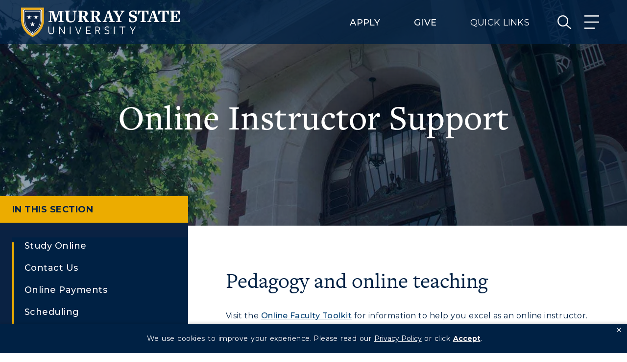

--- FILE ---
content_type: text/html; charset=utf-8
request_url: https://www.murraystate.edu/online/online-instructors/index.aspx
body_size: 7897
content:
<!DOCTYPE html><!DOCTYPE HTML><html lang="en">
   <head>
      <meta charset="UTF-8">
      <meta http-equiv="x-ua-compatible" content="ie=edge">
      <title>Online Instructor Support | Murray State</title>
      <link rel="canonical" href="https://www.murraystate.edu/online/online-instructors/index.aspx">
      <meta name="viewport" content="width=device-width, initial-scale=1, shrink-to-fit=no">
      <meta xmlns:ouc="http://omniupdate.com/XSL/Variables" name="description" content="Murray State University offers online instructor support for faculty teaching online courses. ">
      <!-- Google Tag Manager: Paste this code as high in the <head> of the page as possible:-->
<script>(function(w,d,s,l,i){w[l]=w[l]||[];w[l].push({'gtm.start':
new Date().getTime(),event:'gtm.js'});var f=d.getElementsByTagName(s)[0],
j=d.createElement(s),dl=l!='dataLayer'?'&l='+l:'';j.async=true;j.src=
'https://www.googletagmanager.com/gtm.js?id='+i+dl;f.parentNode.insertBefore(j,f);
})(window,document,'script','dataLayer','GTM-53LCXZ7');</script>
<!-- End Google Tag Manager -->

<script src="https://ajax.googleapis.com/ajax/libs/jquery/3.7.0/jquery.min.js"></script>
<!-- <link href="https://use.fontawesome.com/releases/v6.4.0/css/all.css" rel="stylesheet"/>  -->
<link rel="stylesheet" href="https://use.typekit.net/afn4dti.css">
<link rel="stylesheet" type="text/css" href="//cdn.datatables.net/1.10.19/css/jquery.dataTables.min.css"/>
<link rel="stylesheet" type="text/css" href="https://www.murraystate.edu/_resources/css/styles.css"/>
<link rel="stylesheet" href="https://www.murraystate.edu/_resources/css/oustyles.css" />

<!-- fontawesome -->
<link rel="stylesheet" type="text/css" href="/_resources/css/fontawesome/fontawesome.css" />
<link rel="stylesheet" type="text/css" href="/_resources/css/fontawesome/solid.css" />
<link rel="stylesheet" type="text/css" href="/_resources/css/fontawesome/brands.css" />
<link rel="stylesheet" type="text/css" href="/_resources/css/fontawesome/v5-font-face.css" />


<!-- bright edge autopilot code -->
<!--BE IXF: JavaScript begin-->
		<!--Access to and use of BrightEdge AutoPilot - Self Connecting Pages is governed by the
			Infrastructure Product Terms located at: www.brightedge.com/infrastructure-product-terms.
			Customer acknowledges and agrees it has read, understands and agrees to be bound by the
			Infrastructure Product Terms. -->
		<script src="//cdn.bc0a.com/autopilot/f00000000287107/autopilot_sdk.js"></script>
		<!--BE IXF: JavaScript end-->
<!-- End autopilot Code -->
 <script xmlns:ouc="http://omniupdate.com/XSL/Variables" type="text/javascript" src="https://bot.ivy.ai/bot/script/category/90JvaRm8Ob7KwjGB3zl6EZXoB3peVnNz" referrerpolicy="no-referrer-when-downgrade" async></script><meta property="og:title" content="Online Instructor Support | Murray State">
      <meta property="og:url" content="https://www.murraystate.edu/online/online-instructors/index.aspx">
      <meta property="og:description" content="Murray State University offers online instructor support for faculty teaching online courses. ">
      <meta property="og:type" content="">
      <meta property="og:updated_time" content="2024-05-20T11:04:26.090904693-07:00">
      <meta name="twitter:card" content="summary_large_image">
      <meta name="twitter:url" content="https://www.murraystate.edu/online/online-instructors/index.aspx">
      <meta name="twitter:title" content="Online Instructor Support | Murray State">
      <meta name="twitter:description" content="Murray State University offers online instructor support for faculty teaching online courses. ">
   </head>
   <body class="interior"><!-- Google Tag Manager (noscript): Additionally, paste this code immediately after the opening <body> tag: -->
<noscript><iframe src="https://www.googletagmanager.com/ns.html?id=GTM-53LCXZ7"
height="0" width="0" style="display:none;visibility:hidden"></iframe></noscript>
<!-- End Google Tag Manager (noscript) --><input aria-label="Open or Close Search Menu" class="searchToggle" id="searchtoggle" type="checkbox"><div aria-label="Search Menu" class="menu" id="searchHeader" role="navigation"><label for="searchtoggle" title="search menu" class="searchMenuLabel"><span class="toggleBtn open" id="searchmenuOpen"><span class="img"></span></span><span class="toggleBtn close" id="searchmenuClose"><span class="img"></span></span><span class="hiddenLabel">Open Search Menu</span></label></div><input aria-label="Open or Close Main Menu" class="toggle" id="offcanvasMenu" type="checkbox"><div aria-label="Main Menu" class="menu" id="mobileHeader" role="navigation"><label for="offcanvasMenu" title="main menu" class="mainMenuLabel"><span class="toggleBtn open" id="topmenuOpen"><span class="img"></span></span><span class="toggleBtn close" id="topmenuClose"><span class="img"></span></span><span class="hiddenLabel">Open Menu</span></label></div><header class="header">
   <div class="headerContent wrapper">
      <div class="logo"><a href="/index.aspx"><img alt="Murray State Main Logo" class="logoWhite" src="https://www.murraystate.edu/_resources/images/logo-white.svg"></a></div>
      <div aria-label="Utility Menu" class="utilityWrapper" role="region">
         <div class="desktopOnly">
            <div class="utilityLink text"><a href="https://www.murraystate.edu/admissions/apply.aspx">Apply</a></div>
            <div class="utilityLink text"><a href="https://www.murraystate.edu/giving/index.aspx">Give</a></div>
            <div class="utilityLink text"><span class="quicklinks" tabindex="0">Quick Links</span></div>
         </div>
      </div>
   </div>
</header><div aria-label="Global Search Form" class="searchContainer" role="region">
   <div class="mobileLinks mobileOnly">
      <ul xmlns:ouc="http://omniupdate.com/XSL/Variables">
         <li><a href="https://www.murraystate.edu/campus/visit/index.aspx">Visit</a></li>
         <li><a href="https://www.murraystate.edu/admissions/apply.aspx">Apply</a></li>
         <li><a href="https://www.murraystate.edu/giving/index.aspx">Give</a></li>
      </ul>
   </div>
   <div class="searchBoxWrap">                   
     <script type="text/javascript">
            (function () {
                   var cx = '012129940173634055446:rwdip4jr7fg';
                   var gcse = document.createElement('script');
                   gcse.type = 'text/javascript';
                   gcse.async = true;
                   gcse.src = (document.location.protocol == 'https:' ? 'https:' : 'http:') +
                   '//www.google.com/cse/cse.js?cx=' + cx;
                   var s = document.getElementsByTagName('script')[0];
                   s.parentNode.insertBefore(gcse, s);
            })();
      </script>                 

      <form action="/search-results.aspx" id="searchBox" method="get" name="search-form">
               <input name="ie" type="hidden" value="UTF-8"/>
               <label class="hiddenLabel" for="searchBoxLabel"><span class="hidden">search</span></label>
               <input class="searchBox" id="searchBoxLabel" name="q" title="Search Term" type="text"/> 
               <input name="cx" type="hidden" value="012129940173634055446:rwdip4jr7fg">
               <button name="sa" title="submit" type="submit">
                     <span class="hidden">Search</span>
                     <em aria-hidden="true" class="search-icon">&nbsp;</em>
               </button>
      </form>                 
</div>

<!--
<script>
	 var imgAltTagsFix = function() {
    $('img.gsc-branding-img').attr("alt", "Google Custom Search Branding");
    $('input.gsc-search-button').attr('alt', "Google Custom Search Button");
  };
  window.__gcse = {
    callback: imgAltTagsFix
  };
  (function() {
    var cx = '012129940173634055446:rwdip4jr7fg';
    var gcse = document.createElement('script');
    gcse.type = 'text/javascript';
    gcse.async = true;
    gcse.src = (document.location.protocol == 'https:' ? 'https:' : 'http:') +
        '//www.google.com/cse/cse.js?cx=' + cx;
    var s = document.getElementsByTagName('script')[0];
    s.parentNode.insertBefore(gcse, s);
  })();
</script>

 -->
   <div class="quickLinks"><strong class="quickLinksTitle">Quick Links</strong><div class="row">
         <div class="col3">
            <ul>
               <li><a xmlns:ouc="http://omniupdate.com/XSL/Variables" href="https://goracers.com">Athletics</a></li>
               <li><a xmlns:ouc="http://omniupdate.com/XSL/Variables" href="https://www.murraystate.edu/campus/visit/index.aspx">Visit</a></li>
               <li><a xmlns:ouc="http://omniupdate.com/XSL/Variables" href="https://www.murraystate.edu/campus/Housing/index.aspx">Housing</a></li>
               <li><a xmlns:ouc="http://omniupdate.com/XSL/Variables" href="https://www.murraystate.edu/about/administration/titleix/index.aspx">Title IX</a></li>
            </ul>
         </div>
         <div class="col3">
            <ul>
               <li><a xmlns:ouc="http://omniupdate.com/XSL/Variables" href="https://www.murraystate.edu/about/administration/Provost/Calendars/TentativeAcademicCalendars.aspx">Academic Calendar</a></li>
               <li><a xmlns:ouc="http://omniupdate.com/XSL/Variables" href="https://www.murraystate.edu/alumni/index.aspx">Alumni</a></li>
               <li><a xmlns:ouc="http://omniupdate.com/XSL/Variables" href="https://www.murraystate.edu/giving/index.aspx">Development</a></li>
               <li><a xmlns:ouc="http://omniupdate.com/XSL/Variables" href="https://www.murraystate.edu/calendar/index.aspx">Event Calendar</a></li>
            </ul>
         </div>
         <div class="col3">
            <ul>
               <li><a xmlns:ouc="http://omniupdate.com/XSL/Variables" href="https://www.murraystate.edu/phone">Directory</a></li>
               <li><a xmlns:ouc="http://omniupdate.com/XSL/Variables" href="https://www.murraystate.edu/about/Offices/HumanResources/index.aspx">Human Resources</a></li>
               <li><a xmlns:ouc="http://omniupdate.com/XSL/Variables" href="https://www.murraystate.edu/about/CampusMap.aspx">Campus Map</a></li>
               <li><a xmlns:ouc="http://omniupdate.com/XSL/Variables" href="https://murraystate.teamdynamix.com/TDClient/2049/Portal/Home/">Service Catalog</a></li>
            </ul>
         </div>
         <div class="col3">
            <ul>
               <li><a xmlns:ouc="http://omniupdate.com/XSL/Variables" href="https://mygate.murraystate.edu/">myGate Login</a></li>
               <li><a xmlns:ouc="http://omniupdate.com/XSL/Variables" href="https://murraystate.instructure.com">Canvas Login</a></li>
               <li><a xmlns:ouc="http://omniupdate.com/XSL/Variables" href="https://mail.google.com/a/murraystate.edu">RacerMail</a></li>
               <li><a xmlns:ouc="http://omniupdate.com/XSL/Variables" href="https://campus.murraystate.edu/">RacerNet</a></li>
            </ul>
         </div>
      </div>
   </div>
</div><nav aria-label="Top Navigation Menu" class="topNav" id="skipToTopNav">
   <div class="container">
      <aside class="menuContainer">
         <div class="topNavWrapper">
            <div class="mobileLinks mobileOnly">
               <ul xmlns:ouc="http://omniupdate.com/XSL/Variables">
                  <li><a href="https://www.murraystate.edu/campus/visit/index.aspx">Visit</a></li>
                  <li><a href="https://www.murraystate.edu/admissions/apply.aspx">Apply</a></li>
                  <li><a href="https://www.murraystate.edu/giving/index.aspx">Give</a></li>
               </ul>
            </div>
            <div id="mainMenu" class="row">
               <div class="col3"><input type="checkbox" id="admissions-mob"><label for="admissions-mob"><a class="mainLink" href="https://www.murraystate.edu/admissions/index.aspx">Admissions →</a></label><ul xmlns:ouc="http://omniupdate.com/XSL/Variables" id="header_nav1">
                     <li><a href="https://www.murraystate.edu/admissions/ftf/index.aspx">Freshman Admissions</a></li>
                     <li><a href="https://www.murraystate.edu/admissions/graduate/index.aspx">Graduate Admissions</a></li>
                     <li><a href="https://www.murraystate.edu/admissions/transfer/index.aspx">Transfer Admissions</a></li>
                     <li><a href="https://www.murraystate.edu/admissions/international/index.aspx">International Admissions</a></li>
                     <li><a href="https://www.murraystate.edu/admissions/scholarships/index.aspx">Scholarships</a></li>
                     <li><a href="https://www.murraystate.edu/admissions/financialaid/index.aspx">Financial Aid</a></li>
                     <li><a href="https://www.murraystate.edu/admissions/BursarsOffice/index.aspx">Tuition and Costs</a></li>
                     <li><a href="https://www.murraystate.edu/admissions/raceracademy/index.aspx">Racer Academy</a></li>
                     <li><a href="https://www.murraystate.edu/admissions/NonDegree.aspx">Non-Degree</a></li>
                  </ul>
               </div>
               <div class="col3"><input type="checkbox" id="academics-mob"><label for="academics-mob"><a class="mainLink" href="https://www.murraystate.edu/academics/index.aspx">Academics →</a></label><ul xmlns:ouc="http://omniupdate.com/XSL/Variables" id="header_nav3">
                     <li><a href="https://www.murraystate.edu/programs/app/#/results">All Programs</a></li>
                     <li><a href="https://www.murraystate.edu/online/index.aspx">Online Programs</a></li>
                     <li><a href="https://www.murraystate.edu/academics/RegistrarsOffice/calendar.aspx">Academic Calendars</a></li>
                     <li><a href="https://lib.murraystate.edu/new">Libraries</a></li>
                     <li><a href="https://www.murraystate.edu/academics/CollegesDepartments/index.aspx">Colleges and Departments</a></li>
                     <li><a href="https://www.murraystate.edu/academics/CollegesDepartments/HonorsCollege/index.aspx">Honors College</a></li>
                     <li><a href="https://www.murraystate.edu/academics/care/index.aspx">Center for Adult &amp; Regional Education</a></li>
                     <li><a href="https://www.murraystate.edu/academics/RegistrarsOffice/index.aspx">Registrar's Office</a></li>
                     <li><a href="https://www.murraystate.edu/academics/StudyAbroad/index.aspx">Study Abroad</a></li>
                     <li><a href="https://www.murraystate.edu/academics/ResearchCenters/index.aspx">Research Centers</a></li>
                     <li><a href="https://www.murraystate.edu/about/administration/Provost/index.aspx">Academic Affairs</a></li>
                  </ul>
               </div>
               <div class="col3"><input type="checkbox" id="about-us-mob"><label for="about-us-mob"><a class="mainLink" href="https://www.murraystate.edu/about/index.aspx">About Us →</a></label><ul xmlns:ouc="http://omniupdate.com/XSL/Variables" id="header_nav5">
                     <li><a href="https://www.murraystate.edu/about/request-information/index.aspx">Request Information</a></li>
                     <li><a href="https://www.murraystate.edu/about/CampusMap.aspx">Campus Map</a></li>
                     <li><a href="https://www.murraystate.edu/about/rankings.aspx">Rankings</a></li>
                     <li><a href="https://www.murraystate.edu/about/quickfacts.aspx">Quick Facts</a></li>
                     <li><a href="https://www.murraystate.edu/about/Bookstore/index.aspx">Bookstore</a></li>
                     <li><a href="https://www.murraystate.edu/about/administration/index.aspx">Administration</a></li>
                     <li><a href="https://www.murraystate.edu/about/Offices/index.aspx">Offices</a></li>
                     <li><a href="https://www.murraystate.edu/about/streaming.aspx">Live Streams</a></li>
                     <li><a href="https://www.murraystate.edu/about/travel.aspx">Visit Murray, KY</a></li>
                  </ul>
               </div>
               <div class="col3"><input type="checkbox" id="campus-mob"><label for="campus-mob"><a class="mainLink" href="https://www.murraystate.edu/campus/index.aspx">Campus →</a></label><ul xmlns:ouc="http://omniupdate.com/XSL/Variables" id="header_nav7">
                     <li><a href="https://www.murraystate.edu/campus/visit/index.aspx">Plan a Visit</a></li>
                     <li><a href="https://www.murraystate.edu/campus/visit/tour.aspx">Virtual Tour</a></li>
                     <li><a href="https://www.murraystate.edu/campus/Housing/index.aspx">Housing</a></li>
                     <li><a href="https://www.murraystate.edu/campus/Dining/index.aspx">Dining</a></li>
                     <li><a href="https://www.murraystate.edu/campus/healthservices.aspx">Health Services</a></li>
                     <li><a href="https://www.murraystate.edu/campus/orgsRecreation/index.aspx">Organizations &amp; Recreation</a></li>
                     <li><a href="https://www.murraystate.edu/about/administration/StudentAffairs/index.aspx">Student Affairs</a></li>
                     <li><a href="https://www.murraystate.edu/campus/diversity/index.aspx">Diversity</a></li>
                     <li><a href="https://www.murraystate.edu/campus/orgsRecreation/StudentOrganizations/greek/index.aspx">Greek Life</a></li>
                     <li><a href="https://www.murraystate.edu/campus/orgsRecreation/campus-rec-and-wellness/wellness-center/index.aspx">Wellness Center</a></li>
                  </ul>
               </div>
            </div>
         </div>
      </aside>
   </div>
</nav>
      <div class="mainBody" id="skipToContent">
         <div class="landingImpactArea" style="background: url(https://www.murraystate.edu/_resources/images/interior_banner.jpg) no-repeat top center;-webkit-background-size: cover;-moz-background-size: cover;-o-background-size: cover;background-size: cover;">
            <div class="colorOverlay"></div>
            <div class="gradientOverlay"></div>
            <h1 class="colorWhite">Online Instructor Support</h1>
         </div>
         <div class="navWrapper ">
            <nav aria-label="Side Nav" class="sideNav"><input aria-hidden="true" id="navtoggle" type="checkbox"><label for="navtoggle" title="side navigation menu toggle"><strong>In this Section</strong><em></em></label><ul id="/online/online-instructors/"><li><a href="https://www.murraystate.edu/online/index.aspx">Study Online</a></li> 
<li><a href="https://www.murraystate.edu/online/online-instructors/contact.aspx">Contact Us</a></li> 
<li><a href="https://www.murraystate.edu/online/online-instructors/online-payments.aspx">Online Payments</a></li> 
<li><a href="https://www.murraystate.edu/online/online-instructors/scheduling.aspx">Scheduling</a></li> 
<li><a href="https://www.murraystate.edu/online/online-instructors/stipends.aspx">Stipends</a></li> 
</ul>
            </nav>
         </div>
         <div class="pageContent">
            <div class="wysiwyg">
               
               <h2 xmlns:ouc="http://omniupdate.com/XSL/Variables">Pedagogy and online teaching&nbsp;</h2>
               
               <p xmlns:ouc="http://omniupdate.com/XSL/Variables">Visit the <a href="https://www.murraystate.edu/online/online_faculty_toolkit/index.aspx">Online Faculty Toolkit</a> for information to help you excel as an online instructor.&nbsp;</p>
               
               <h2 xmlns:ouc="http://omniupdate.com/XSL/Variables">Administrative procedures&nbsp;</h2>
               
               <p xmlns:ouc="http://omniupdate.com/XSL/Variables">The Office of the Provost&nbsp;&nbsp;is responsible for the following:&nbsp;</p>
               
               <ul xmlns:ouc="http://omniupdate.com/XSL/Variables">
                  
                  <li>
                     
                     <p>Development and revision stipends for online courses (payment and processing)</p>
                     </li>
                  
                  <li>
                     
                     <p>Collecting&nbsp;&nbsp;payments for online instruction (departments originate all payments)&nbsp;</p>
                     </li>
                  
                  <li>
                     
                     <p>Scheduling assistance for all semesters, fall, winter, spring and summer</p>
                     </li>
                  </ul>
               
               <p xmlns:ouc="http://omniupdate.com/XSL/Variables"><strong style="line-height: 1.65;">Questions? </strong>Ca<span style="line-height: 1.65;">ll&nbsp;Camela Ramey at <a href="tel:+12708093383">270.809.3383</a>. If you need technological assistance click on "Contact Us" in the left column.&nbsp;</span><em><i>&nbsp;</i> </em></p>
               </div>
         </div>
      </div>	
      <section xmlns:ouc="http://omniupdate.com/XSL/Variables" class="nextSteps">
         				
         <div class="wrapper">
            					
            <h2 style="font-family: 'Montserrat', Calibri, sans-serif;  text-transform: uppercase;  font-weight: bold;  text-shadow: 1px 1px 2px #ecac00; font-size: clamp(1.8rem, -0.3765rem + 8.7059vw, 4.5rem);">Take the next step</h2>
            					
            <ul>
               						
               <li><a href="https://www.murraystate.edu/about/request-information/index.aspx" class="arrowLink">Request Info</a></li>
               						
               <li><a href="https://www.murraystate.edu/campus/visit/index.aspx" class="arrowLink">Visit Campus</a></li>
               						
               <li><a href="https://www.murraystate.edu/admissions/apply.aspx" class="arrowLink">Apply Today</a></li>
               					</ul>
            				</div>
         			</section>
      <footer id="skipToFooter">
   <div class="col5"><a href="https://www.murraystate.edu/index.aspx" class="footerLogo"><img alt="Murray State University Logo" class="logoBlue" src="https://www.murraystate.edu/_resources/images/logo-blue.png"></a><ul class="contactInfo">
         <li><a href="mailto:msu.admissions@murraystate.edu" class="footerEmail">msu.admissions@murraystate.edu</a></li>
         <li><a href="tel:8002724678" class="footerEmail">800-272-4678</a></li>
         <li><a href="https://www.google.com/maps/place/Murray+State+University/@36.6163842,-88.3214979,15z/data=!4m5!3m4!1s0x0:0x6c8f18f9111066cc!8m2!3d36.6163842!4d-88.3214979">102 Curris Center, Murray, Kentucky</a></li>
      </ul>
      <ul class="helpLinks">
         <li><a href="https://mygate.murraystate.edu/" class="arrowLink">myGate Login</a></li>
         <li><a href="https://murraystate.instructure.com/" class="arrowLink">Canvas Login</a></li>
         <li><a href="https://mail.google.com/a/murraystate.edu" class="arrowLink">RacerMail</a></li>
      </ul>
   </div>
   <div class="col7">
      <div class="col4"><input type="checkbox" id="helpful-links"><label for="helpful-links" class="mainLink">Campus Links</label><ul xmlns:ouc="http://omniupdate.com/XSL/Variables" id="footer_nav2">
            <li><a href="https://www.murraystate.edu/phone/">Find People</a></li>
            <li><a href="https://www.murraystatejobs.com/" target="_blank" rel="noopener">Employment</a></li>
            <li><a href="https://lib.murraystate.edu">Libraries</a></li>
            <li><a href="https://www.murraystate.edu/about/CampusMap.aspx">Campus Map</a></li>
            <li><a href="https://www.murraystate.edu/news/index.aspx">News</a></li>
            <li><a href="https://www.murraystate.edu/academics/care/RegionalCampus/index.aspx">Regional Campuses</a></li>
            <li><a href="https://www.murraystate.edu/about/administration/advancement/branding-mkt-comm/toolkit/index.aspx">Branding Toolkit</a></li>
            <li><a href="https://www.murraystate.edu/about/administration/advancement/branding-mkt-comm/PublicRelations.aspx">Media Relations</a></li>
            <li><a href="https://www.murraystate.edu/about/Offices/police/media/Annual_Security_Report.pdf">Annual Security and Fire Safety Report</a></li>
         </ul>
      </div>
      <div class="col4"><input type="checkbox" id="policy-links"><label for="policy-links" class="mainLink">Policies</label><ul xmlns:ouc="http://omniupdate.com/XSL/Variables" id="footer_nav3">
            <li><a href="https://www.murraystate.edu/about/administration/PresidentsOffice/governmental-relations/policy.aspx">Protected Speech Policy</a></li>
            <li><a href="https://www.murraystate.edu/about/administration/oeo/NonDiscriminationStatement.aspx">Non-Discrimination Policy</a></li>
            <li><a href="https://www.murraystate.edu/about/administration/titleix/index.aspx">Title IX</a></li>
            <li><a href="https://www.murraystate.edu/about/administration/titleix/training.aspx">Training Materials for MSU Title IX Personnel</a></li>
            <li><a href="https://www.murraystate.edu/about/administration/StudentAffairs/departments/StudentDisabilityServices/index.aspx">Disability Services</a></li>
            <li><a href="https://www.murraystate.edu/about/Offices/police/index.aspx">University Police</a></li>
            <li><a href="https://sites.google.com/a/murraystate.edu/information-security/policy/aup" target="_blank" rel="noopener">Acceptable Use Policy</a></li>
            <li><a href="https://www.murraystate.edu/privacy/index.aspx" target="_blank" rel="noopener">Privacy Policy</a></li>
         </ul>
      </div>
      <div class="col4">
         <div class="socialLinks">
            <div class="row"><a href="https://instagram.com/murraystateuniv"><span class="icon fab fa-instagram"><span class="hiddenLabel">instagram</span></span></a><a href="https://www.facebook.com/murraystateuniv/"><span class="icon fab fa-facebook-f"><span class="hiddenLabel">facebook</span></span></a><a href="https://twitter.com/murraystateuniv"><span class="icon fab fa-x-twitter"><span class="hiddenLabel">twitter</span></span></a></div>
            <div class="row"><a href="https://snapchat.com/add/murraystateuniv"><span class="icon fab fa-snapchat-ghost"><span class="hiddenLabel">snapchat</span></span></a><a href="https://www.linkedin.com/company/murray-state-university"><span class="icon fab fa-linkedin-in"><span class="hiddenLabel">linkedIn</span></span></a><a href="https://www.youtube.com/user/murraystateuniv"><span class="icon fab fa-youtube"><span class="hiddenLabel">youtube</span></span></a></div>
         </div>
      </div>
   </div>
</footer><div class="subFooter">
   <div class="be-ix-link-block"></div><span class="copyright"><span id="directedit">©</span> Murray State University Department of Web Management</span><strong class="slogan">We are Racers.</strong></div><script src="/_resources/js/slick.min.js"></script> 
<script src="/_resources/js/jquery.magnific-popup.min.js"></script>
<script src="//cdn.datatables.net/1.10.19/js/jquery.dataTables.min.js"></script>
<script src="/_resources/js/tablesaw.stackonly.jquery.js" defer="defer"></script>
<script src="/_resources/js/tablesaw-init.js" defer="defer"></script>
<script src="/_resources/js/jquery.responsiveTabs.min.js"></script>
<script src="/_resources/js/scripts.js"></script>
<script src="/_resources/js/navigation.js"></script>
<!-- Facebook Pixel Code -->
<script>
  !function(f,b,e,v,n,t,s)
  {if(f.fbq)return;n=f.fbq=function(){n.callMethod?
  n.callMethod.apply(n,arguments):n.queue.push(arguments)};
  if(!f._fbq)f._fbq=n;n.push=n;n.loaded=!0;n.version='2.0';
  n.queue=[];t=b.createElement(e);t.async=!0;
  t.src=v;s=b.getElementsByTagName(e)[0];
  s.parentNode.insertBefore(t,s)}(window, document,'script',
  'https://connect.facebook.net/en_US/fbevents.js');
  fbq('init', '1725091244257864');
  fbq('track', 'PageView');
</script>
<noscript>
  <img height="1" width="1" style="display:none" 
       src="https://www.facebook.com/tr?id=1725091244257864&amp;ev=PageView&amp;noscript=1"/>
</noscript>
<!-- End Facebook Pixel Code -->
      <div id="ou-hidden" style="display:none;"><!-- com.omniupdate.ob --><a id="de" style="text-decoration: none;" href="https://a.cms.omniupdate.com/11/?skin=murraystate&amp;account=murraystate&amp;site=wwwdev&amp;action=de&amp;path=/online/online-instructors/index.pcf">©</a><!-- /com.omniupdate.ob --></div><script>
			if(document.getElementById("de") != null && document.getElementById("directedit")) {
				var link = document.getElementById("de").parentNode.innerHTML;
				document.getElementById("de").parentNode.innerHTML = "";
				document.getElementById("directedit").innerHTML = link.replace(/^\s+|\s+$/gm,'');
			}
		</script></body>
</html>

--- FILE ---
content_type: application/javascript
request_url: https://www.murraystate.edu/_resources/js/tablesaw.stackonly.jquery.js
body_size: 4715
content:
/*! Tablesaw - v3.1.2 - 2019-03-19
* https://github.com/filamentgroup/tablesaw
* Copyright (c) 2019 Filament Group; Licensed MIT */
(function (root, factory) {
	if (typeof define === 'function' && define.amd) {
	  define(["jquery"], function (jQuery) {
		return (root.Tablesaw = factory(jQuery, root));
	  });
	} else if (typeof exports === 'object') {
	  if( "document" in root ) {
		module.exports = factory(require('jquery'), root);
	  } else {
		// special jQuery case for CommonJS (pass in a window)
		module.exports = factory(require('jquery')(root), root);
	  }
	} else {
	  root.Tablesaw = factory(jQuery, root);
	}
  }(typeof window !== "undefined" ? window : this, function ($, window) {
	  "use strict";
  
	var document = window.document;
  
  // Account for Tablesaw being loaded either before or after the DOMContentLoaded event is fired.
  var domContentLoadedTriggered = /complete|loaded/.test(document.readyState);
  document.addEventListener("DOMContentLoaded", function() {
	  domContentLoadedTriggered = true;
  });
  
  var Tablesaw = {
	  i18n: {
		  modeStack: "Stack",
		  modeSwipe: "Swipe",
		  modeToggle: "Toggle",
		  modeSwitchColumnsAbbreviated: "Cols",
		  modeSwitchColumns: "Columns",
		  columnToggleButton: "Columns",
		  columnToggleError: "No eligible columns.",
		  sort: "Sort",
		  swipePreviousColumn: "Previous column",
		  swipeNextColumn: "Next column"
	  },
	  // cut the mustard
	  mustard:
		  "head" in document && // IE9+, Firefox 4+, Safari 5.1+, Mobile Safari 4.1+, Opera 11.5+, Android 2.3+
		  (!window.blackberry || window.WebKitPoint) && // only WebKit Blackberry (OS 6+)
		  !window.operamini,
	  $: $,
	  _init: function(element) {
		  Tablesaw.$(element || document).trigger("enhance.tablesaw");
	  },
	  init: function(element) {
		  // Account for Tablesaw being loaded either before or after the DOMContentLoaded event is fired.
		  domContentLoadedTriggered =
			  domContentLoadedTriggered || /complete|loaded/.test(document.readyState);
		  if (!domContentLoadedTriggered) {
			  if ("addEventListener" in document) {
				  // Use raw DOMContentLoaded instead of shoestring (may have issues in Android 2.3, exhibited by stack table)
				  document.addEventListener("DOMContentLoaded", function() {
					  Tablesaw._init(element);
				  });
			  }
		  } else {
			  Tablesaw._init(element);
		  }
	  }
  };
  
  $(document).on("enhance.tablesaw", function() {
	  // Extend i18n config, if one exists.
	  if (typeof TablesawConfig !== "undefined" && TablesawConfig.i18n) {
		  Tablesaw.i18n = $.extend(Tablesaw.i18n, TablesawConfig.i18n || {});
	  }
  
	  Tablesaw.i18n.modes = [
		  Tablesaw.i18n.modeStack,
		  Tablesaw.i18n.modeSwipe,
		  Tablesaw.i18n.modeToggle
	  ];
  });
  
  if (Tablesaw.mustard) {
	  $(document.documentElement).addClass("tablesaw-enhanced");
  }
  
  (function() {
	  var pluginName = "tablesaw";
	  var classes = {
		  toolbar: "tablesaw-bar"
	  };
	  var events = {
		  create: "tablesawcreate",
		  destroy: "tablesawdestroy",
		  refresh: "tablesawrefresh",
		  resize: "tablesawresize"
	  };
	  var defaultMode = "stack";
	  var initSelector = "table";
	  var initFilterSelector = "[data-tablesaw],[data-tablesaw-mode],[data-tablesaw-sortable]";
	  var defaultConfig = {};
  
	  Tablesaw.events = events;
  
	  var Table = function(element) {
		  if (!element) {
			  throw new Error("Tablesaw requires an element.");
		  }
  
		  this.table = element;
		  this.$table = $(element);
  
		  // only one <thead> and <tfoot> are allowed, per the specification
		  this.$thead = this.$table
			  .children()
			  .filter("thead")
			  .eq(0);
  
		  // multiple <tbody> are allowed, per the specification
		  this.$tbody = this.$table.children().filter("tbody");
  
		  this.mode = this.$table.attr("data-tablesaw-mode") || defaultMode;
  
		  this.$toolbar = null;
  
		  this.attributes = {
			  subrow: "data-tablesaw-subrow",
			  ignorerow: "data-tablesaw-ignorerow"
		  };
  
		  this.init();
	  };
  
	  Table.prototype.init = function() {
		  if (!this.$thead.length) {
			  throw new Error("tablesaw: a <thead> is required, but none was found.");
		  }
  
		  if (!this.$thead.find("th").length) {
			  throw new Error("tablesaw: no header cells found. Are you using <th> inside of <thead>?");
		  }
  
		  // assign an id if there is none
		  if (!this.$table.attr("id")) {
			  this.$table.attr("id", pluginName + "-" + Math.round(Math.random() * 10000));
		  }
  
		  this.createToolbar();
  
		  this._initCells();
  
		  this.$table.data(pluginName, this);
  
		  this.$table.trigger(events.create, [this]);
	  };
  
	  Table.prototype.getConfig = function(pluginSpecificConfig) {
		  // shoestring extend doesnâ€™t support arbitrary args
		  var configs = $.extend(defaultConfig, pluginSpecificConfig || {});
		  return $.extend(configs, typeof TablesawConfig !== "undefined" ? TablesawConfig : {});
	  };
  
	  Table.prototype._getPrimaryHeaderRow = function() {
		  return this._getHeaderRows().eq(0);
	  };
  
	  Table.prototype._getHeaderRows = function() {
		  return this.$thead
			  .children()
			  .filter("tr")
			  .filter(function() {
				  return !$(this).is("[data-tablesaw-ignorerow]");
			  });
	  };
  
	  Table.prototype._getRowIndex = function($row) {
		  return $row.prevAll().length;
	  };
  
	  Table.prototype._getHeaderRowIndeces = function() {
		  var self = this;
		  var indeces = [];
		  this._getHeaderRows().each(function() {
			  indeces.push(self._getRowIndex($(this)));
		  });
		  return indeces;
	  };
  
	  Table.prototype._getPrimaryHeaderCells = function($row) {
		  return ($row || this._getPrimaryHeaderRow()).find("th");
	  };
  
	  Table.prototype._$getCells = function(th) {
		  var self = this;
		  return $(th)
			  .add(th.cells)
			  .filter(function() {
				  var $t = $(this);
				  var $row = $t.parent();
				  var hasColspan = $t.is("[colspan]");
				  // no subrows or ignored rows (keep cells in ignored rows that do not have a colspan)
				  return (
					  !$row.is("[" + self.attributes.subrow + "]") &&
					  (!$row.is("[" + self.attributes.ignorerow + "]") || !hasColspan)
				  );
			  });
	  };
  
	  Table.prototype._getVisibleColspan = function() {
		  var colspan = 0;
		  this._getPrimaryHeaderCells().each(function() {
			  var $t = $(this);
			  if ($t.css("display") !== "none") {
				  colspan += parseInt($t.attr("colspan"), 10) || 1;
			  }
		  });
		  return colspan;
	  };
  
	  Table.prototype.getColspanForCell = function($cell) {
		  var visibleColspan = this._getVisibleColspan();
		  var visibleSiblingColumns = 0;
		  if ($cell.closest("tr").data("tablesaw-rowspanned")) {
			  visibleSiblingColumns++;
		  }
  
		  $cell.siblings().each(function() {
			  var $t = $(this);
			  var colColspan = parseInt($t.attr("colspan"), 10) || 1;
  
			  if ($t.css("display") !== "none") {
				  visibleSiblingColumns += colColspan;
			  }
		  });
		  // console.log( $cell[ 0 ], visibleColspan, visibleSiblingColumns );
  
		  return visibleColspan - visibleSiblingColumns;
	  };
  
	  Table.prototype.isCellInColumn = function(header, cell) {
		  return $(header)
			  .add(header.cells)
			  .filter(function() {
				  return this === cell;
			  }).length;
	  };
  
	  Table.prototype.updateColspanCells = function(cls, header, userAction) {
		  var self = this;
		  var primaryHeaderRow = self._getPrimaryHeaderRow();
  
		  // find persistent column rowspans
		  this.$table.find("[rowspan][data-tablesaw-priority]").each(function() {
			  var $t = $(this);
			  if ($t.attr("data-tablesaw-priority") !== "persist") {
				  return;
			  }
  
			  var $row = $t.closest("tr");
			  var rowspan = parseInt($t.attr("rowspan"), 10);
			  if (rowspan > 1) {
				  $row = $row.next();
  
				  $row.data("tablesaw-rowspanned", true);
  
				  rowspan--;
			  }
		  });
  
		  this.$table
			  .find("[colspan],[data-tablesaw-maxcolspan]")
			  .filter(function() {
				  // is not in primary header row
				  return $(this).closest("tr")[0] !== primaryHeaderRow[0];
			  })
			  .each(function() {
				  var $cell = $(this);
  
				  if (userAction === undefined || self.isCellInColumn(header, this)) {
				  } else {
					  // if is not a user action AND the cell is not in the updating column, kill it
					  return;
				  }
  
				  var colspan = self.getColspanForCell($cell);
  
				  if (cls && userAction !== undefined) {
					  // console.log( colspan === 0 ? "addClass" : "removeClass", $cell );
					  $cell[colspan === 0 ? "addClass" : "removeClass"](cls);
				  }
  
				  // cache original colspan
				  var maxColspan = parseInt($cell.attr("data-tablesaw-maxcolspan"), 10);
				  if (!maxColspan) {
					  $cell.attr("data-tablesaw-maxcolspan", $cell.attr("colspan"));
				  } else if (colspan > maxColspan) {
					  colspan = maxColspan;
				  }
  
				  // console.log( this, "setting colspan to ", colspan );
				  $cell.attr("colspan", colspan);
			  });
	  };
  
	  Table.prototype._findPrimaryHeadersForCell = function(cell) {
		  var $headerRow = this._getPrimaryHeaderRow();
		  var headerRowIndex = this._getRowIndex($headerRow);
		  var results = [];
  
		  for (var rowNumber = 0; rowNumber < this.headerMapping.length; rowNumber++) {
			  if (rowNumber === headerRowIndex) {
				  continue;
			  }
  
			  for (var colNumber = 0; colNumber < this.headerMapping[rowNumber].length; colNumber++) {
				  if (this.headerMapping[rowNumber][colNumber] === cell) {
					  results.push(this.headerMapping[headerRowIndex][colNumber]);
				  }
			  }
		  }
  
		  return results;
	  };
  
	  // used by init cells
	  Table.prototype.getRows = function() {
		  var self = this;
		  return this.$table.find("tr").filter(function() {
			  return $(this)
				  .closest("table")
				  .is(self.$table);
		  });
	  };
  
	  // used by sortable
	  Table.prototype.getBodyRows = function(tbody) {
		  return (tbody ? $(tbody) : this.$tbody).children().filter("tr");
	  };
  
	  Table.prototype.getHeaderCellIndex = function(cell) {
		  var lookup = this.headerMapping[0];
		  for (var colIndex = 0; colIndex < lookup.length; colIndex++) {
			  if (lookup[colIndex] === cell) {
				  return colIndex;
			  }
		  }
  
		  return -1;
	  };
  
	  Table.prototype._initCells = function() {
		  // re-establish original colspans
		  this.$table.find("[data-tablesaw-maxcolspan]").each(function() {
			  var $t = $(this);
			  $t.attr("colspan", $t.attr("data-tablesaw-maxcolspan"));
		  });
  
		  var $rows = this.getRows();
		  var columnLookup = [];
  
		  $rows.each(function(rowNumber) {
			  columnLookup[rowNumber] = [];
		  });
  
		  $rows.each(function(rowNumber) {
			  var coltally = 0;
			  var $t = $(this);
			  var children = $t.children();
  
			  children.each(function() {
				  var colspan = parseInt(
					  this.getAttribute("data-tablesaw-maxcolspan") || this.getAttribute("colspan"),
					  10
				  );
				  var rowspan = parseInt(this.getAttribute("rowspan"), 10);
  
				  // set in a previous rowspan
				  while (columnLookup[rowNumber][coltally]) {
					  coltally++;
				  }
  
				  columnLookup[rowNumber][coltally] = this;
  
				  // TODO? both colspan and rowspan
				  if (colspan) {
					  for (var k = 0; k < colspan - 1; k++) {
						  coltally++;
						  columnLookup[rowNumber][coltally] = this;
					  }
				  }
				  if (rowspan) {
					  for (var j = 1; j < rowspan; j++) {
						  columnLookup[rowNumber + j][coltally] = this;
					  }
				  }
  
				  coltally++;
			  });
		  });
  
		  var headerRowIndeces = this._getHeaderRowIndeces();
		  for (var colNumber = 0; colNumber < columnLookup[0].length; colNumber++) {
			  for (var headerIndex = 0, k = headerRowIndeces.length; headerIndex < k; headerIndex++) {
				  var headerCol = columnLookup[headerRowIndeces[headerIndex]][colNumber];
  
				  var rowNumber = headerRowIndeces[headerIndex];
				  var rowCell;
  
				  if (!headerCol.cells) {
					  headerCol.cells = [];
				  }
  
				  while (rowNumber < columnLookup.length) {
					  rowCell = columnLookup[rowNumber][colNumber];
  
					  if (headerCol !== rowCell) {
						  headerCol.cells.push(rowCell);
					  }
  
					  rowNumber++;
				  }
			  }
		  }
  
		  this.headerMapping = columnLookup;
	  };
  
	  Table.prototype.refresh = function() {
		  this._initCells();
  
		  this.$table.trigger(events.refresh, [this]);
	  };
  
	  Table.prototype._getToolbarAnchor = function() {
		  var $parent = this.$table.parent();
		  if ($parent.is(".tablesaw-overflow")) {
			  return $parent;
		  }
		  return this.$table;
	  };
  
	  Table.prototype._getToolbar = function($anchor) {
		  if (!$anchor) {
			  $anchor = this._getToolbarAnchor();
		  }
		  return $anchor.prev().filter("." + classes.toolbar);
	  };
  
	  Table.prototype.createToolbar = function() {
		  // Insert the toolbar
		  // TODO move this into a separate component
		  var $anchor = this._getToolbarAnchor();
		  var $toolbar = this._getToolbar($anchor);
		  if (!$toolbar.length) {
			  $toolbar = $("<div>")
				  .addClass(classes.toolbar)
				  .insertBefore($anchor);
		  }
		  this.$toolbar = $toolbar;
  
		  if (this.mode) {
			  this.$toolbar.addClass("tablesaw-mode-" + this.mode);
		  }
	  };
  
	  Table.prototype.destroy = function() {
		  // Donâ€™t remove the toolbar, just erase the classes on it.
		  // Some of the table features are not yet destroy-friendly.
		  this._getToolbar().each(function() {
			  this.className = this.className.replace(/\btablesaw-mode\-\w*\b/gi, "");
		  });
  
		  var tableId = this.$table.attr("id");
		  $(document).off("." + tableId);
		  $(window).off("." + tableId);
  
		  // other plugins
		  this.$table.trigger(events.destroy, [this]);
  
		  this.$table.removeData(pluginName);
	  };
  
	  // Collection method.
	  $.fn[pluginName] = function() {
		  return this.each(function() {
			  var $t = $(this);
  
			  if ($t.data(pluginName)) {
				  return;
			  }
  
			  new Table(this);
		  });
	  };
  
	  var $doc = $(document);
	  $doc.on("enhance.tablesaw", function(e) {
		  // Cut the mustard
		  if (Tablesaw.mustard) {
			  var $target = $(e.target);
			  if ($target.parent().length) {
				  $target = $target.parent();
			  }
  
			  $target
				  .find(initSelector)
				  .filter(initFilterSelector)
				  [pluginName]();
		  }
	  });
  
	  // Avoid a resize during scroll:
	  // Some Mobile devices trigger a resize during scroll (sometimes when
	  // doing elastic stretch at the end of the document or from the
	  // location bar hide)
	  var isScrolling = false;
	  var scrollTimeout;
	  $doc.on("scroll.tablesaw", function() {
		  isScrolling = true;
  
		  window.clearTimeout(scrollTimeout);
		  scrollTimeout = window.setTimeout(function() {
			  isScrolling = false;
		  }, 300); // must be greater than the resize timeout below
	  });
  
	  var resizeTimeout;
	  $(window).on("resize", function() {
		  if (!isScrolling) {
			  window.clearTimeout(resizeTimeout);
			  resizeTimeout = window.setTimeout(function() {
				  $doc.trigger(events.resize);
			  }, 150); // must be less than the scrolling timeout above.
		  }
	  });
  
	  Tablesaw.Table = Table;
  })();
  
  (function() {
	  var classes = {
		  stackTable: "tablesaw-stack",
		  cellLabels: "tablesaw-cell-label",
		  cellContentLabels: "tablesaw-cell-content"
	  };
  
	  var data = {
		  key: "tablesaw-stack"
	  };
  
	  var attrs = {
		  labelless: "data-tablesaw-no-labels",
		  hideempty: "data-tablesaw-hide-empty"
	  };
  
	  var Stack = function(element, tablesaw) {
		  this.tablesaw = tablesaw;
		  this.$table = $(element);
  
		  this.labelless = this.$table.is("[" + attrs.labelless + "]");
		  this.hideempty = this.$table.is("[" + attrs.hideempty + "]");
  
		  this.$table.data(data.key, this);
	  };
  
	  Stack.prototype.init = function() {
		  this.$table.addClass(classes.stackTable);
  
		  if (this.labelless) {
			  return;
		  }
  
		  var self = this;
  
		  this.$table
			  .find("th, td")
			  .filter(function() {
				  return !$(this).closest("thead").length;
			  })
			  .filter(function() {
				  return (
					  !$(this).is("[" + attrs.labelless + "]") &&
					  !$(this)
						  .closest("tr")
						  .is("[" + attrs.labelless + "]") &&
					  (!self.hideempty || !!$(this).html())
				  );
			  })
			  .each(function() {
				  var $newHeader = $(document.createElement("b")).addClass(classes.cellLabels);
				  var $cell = $(this);
  
				  $(self.tablesaw._findPrimaryHeadersForCell(this)).each(function(index) {
					  var $header = $(this.cloneNode(true));
					  // TODO decouple from sortable better
					  // Changed from .text() in https://github.com/filamentgroup/tablesaw/commit/b9c12a8f893ec192830ec3ba2d75f062642f935b
					  // to preserve structural html in headers, like <a>
					  var $sortableButton = $header.find(".tablesaw-sortable-btn");
					  $header.find(".tablesaw-sortable-arrow").remove();
  
					  // TODO decouple from checkall better
					  var $checkall = $header.find("[data-tablesaw-checkall]");
					  $checkall.closest("label").remove();
					  if ($checkall.length) {
						  $newHeader = $([]);
						  return;
					  }
  
					  if (index > 0) {
						  $newHeader.append(document.createTextNode(", "));
					  }
  
					  var parentNode = $sortableButton.length ? $sortableButton[0] : $header[0];
					  var el;
					  while ((el = parentNode.firstChild)) {
						  $newHeader[0].appendChild(el);
					  }
				  });
  
				  if ($newHeader.length && !$cell.find("." + classes.cellContentLabels).length) {
					  $cell.wrapInner("<span class='" + classes.cellContentLabels + "'></span>");
				  }
  
				  // Update if already exists.
				  var $label = $cell.find("." + classes.cellLabels);
				  if (!$label.length) {
					  $cell.prepend(document.createTextNode(" "));
					  $cell.prepend($newHeader);
				  } else {
					  // only if changed
					  $label.replaceWith($newHeader);
				  }
			  });
	  };
  
	  Stack.prototype.destroy = function() {
		  this.$table.removeClass(classes.stackTable);
		  this.$table.find("." + classes.cellLabels).remove();
		  this.$table.find("." + classes.cellContentLabels).each(function() {
			  $(this).replaceWith($(this.childNodes));
		  });
	  };
  
	  // on tablecreate, init
	  $(document)
		  .on(Tablesaw.events.create, function(e, tablesaw) {
			  if (tablesaw.mode === "stack") {
				  var table = new Stack(tablesaw.table, tablesaw);
				  table.init();
			  }
		  })
		  .on(Tablesaw.events.refresh, function(e, tablesaw) {
			  if (tablesaw.mode === "stack") {
				  $(tablesaw.table)
					  .data(data.key)
					  .init();
			  }
		  })
		  .on(Tablesaw.events.destroy, function(e, tablesaw) {
			  if (tablesaw.mode === "stack") {
				  $(tablesaw.table)
					  .data(data.key)
					  .destroy();
			  }
		  });
  
	  Tablesaw.Stack = Stack;
  })();
  
	  return Tablesaw;
  }));

--- FILE ---
content_type: image/svg+xml
request_url: https://www.murraystate.edu/_resources/images/search-icon-white.svg
body_size: 411
content:
<?xml version="1.0" encoding="utf-8"?>
<!-- Generator: Adobe Illustrator 23.1.0, SVG Export Plug-In . SVG Version: 6.00 Build 0)  -->
<svg version="1.1" id="Layer_1" xmlns="http://www.w3.org/2000/svg" xmlns:xlink="http://www.w3.org/1999/xlink" x="0px" y="0px"
	 viewBox="0 0 13.6 13.8" style="enable-background:new 0 0 13.6 13.8;" xml:space="preserve">
<style type="text/css">
	.st0{fill:#474747;stroke:#FFFFFF;}
	.st1{fill:none;}
	.st2{fill:none;stroke:#FFFFFF;}
</style>
<g transform="translate(-1564 -74)">
	<g transform="translate(1564 74)">
		<path class="st0" d="M8.3,9.1L13,13"/>
		<g transform="translate(0 0)">
			<ellipse class="st1" cx="5.5" cy="5.7" rx="5.5" ry="5.7"/>
			<ellipse class="st2" cx="5.5" cy="5.7" rx="4.5" ry="4.7"/>
		</g>
	</g>
</g>
</svg>


--- FILE ---
content_type: application/javascript
request_url: https://www.murraystate.edu/_resources/js/navigation.js
body_size: 742
content:
OUC = typeof OUC !== "undefined" ? OUC : {};
OUC.XSLVariables = typeof OUC.XSLVariables !== "undefined" ? OUC.XSLVariables : {};
OUC.XSLVariables.pageName = typeof OUC.XSLVariables.pageName !== "undefined" ? OUC.XSLVariables.pageName : window.location.pathname;
OUC.XSLVariables.dirName = typeof OUC.XSLVariables.dirName !== "undefined" ? OUC.XSLVariables.dirName : window.location.pathname.replace(/[^\/]*$/, '');
OUC.NestedNav = {};

$(document).ready(function(){
	OUC.NestedNav.Init();
});

(function (){
	var self = this;

	//the main nav tag containing uls
	var $nav = $('.sideNav');

	//nested-nav.xsl generated uls
	var $navLists = $nav.children('ul');

	//If a parent section doesn't contain a link to
	//a subsection hide them
	var hideBadParents = false;

	//If a parent section doesn't contain a link to
	//a subsection create one
	var buildLink = true;

	//array of possible section link file names
	//section links ( i.e. links that end in a slash )
	//will be included automatically
	var indexPages = [
		"index.aspx",
		"default.aspx"
	];

	//list array
	var navLists = $.makeArray($navLists);

	var brokenChain = false;

	//Called on document ready
	self.Init = function(){
		Nest();
		Tidy();
	};

	var Nest = function(index){ index = typeof index !== "undefined" ? index : 0;
							   parentIndex = index + 1;

							   if(parentIndex < navLists.length){
								   var $childList = $(navLists[index]);
								   var $parentList = $(navLists[parentIndex]);
								   var $sectionLinks = $parentList.find(GetSelectors(index));

								   if($sectionLinks.length){
									   $sectionLinks.parent().addClass('active');
									   // 				$sectionLinks.after($("<span class=\"icon icon-arrow-down\"></span>"));

									   $sectionLinks.parent().append($childList);
								   }
								   else{
									   brokenChain = true;

									   if(buildLink){
										   $parentList.find('li:last-child').after(BuildLink(index));
										   $parentList.find('li:last-child a').after($childList);
									   }
								   }

								   if(brokenChain && hideBadParents)
									   $parentList.hide();

								   navLists.splice(index, 1);

								   Nest();
							   }
							  };

	var BuildLink = function(index) {
		var path = $(navLists[index]).attr('id');
		path = path.substring(1, path.length - 1);

		// Exclude the "/posts/" subdirectory from creating a link
		if (path === 'news/posts') {
			return '';
		}

		var sections = (path.length === 1) ? ["/"] : path.split("/");

		var link = "<li><a href='" + path + "'>";
		link += sections[sections.length - 1] + "</a></li>";

		return link;
	};

	var GetSelectors = function(index){
		var path = $(navLists[index]).attr('id');
		var selectors = 'a[href$="' + path + '"]';

		$.each(indexPages, function(index, value){
			selectors += ', a[href$="' + path + value + '"]';
		});

		return selectors;
	};

	var Tidy = function(){
		//cleanup remove ul ids (dirnames)
		$nav.find('ul').removeAttr('id');
		$nav.find('a[href="' + OUC.XSLVariables.pageName + '"]').parent().addClass('active');
		console.log(OUC.XSLVariables.pageName);
	};

}).apply(OUC.NestedNav);

